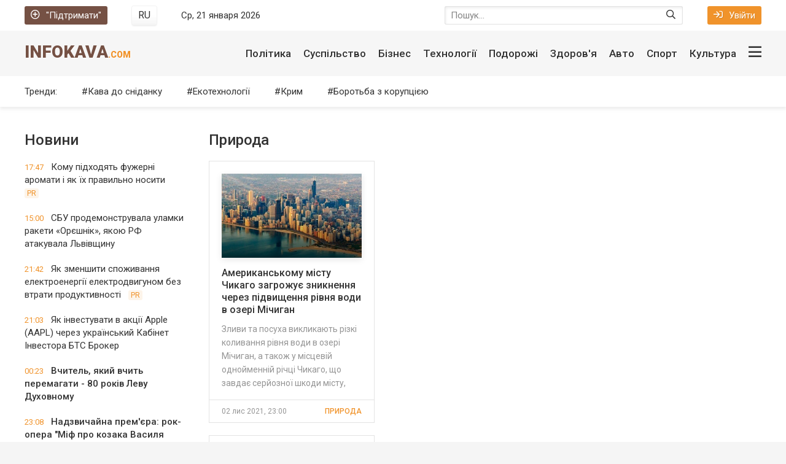

--- FILE ---
content_type: text/html; charset=utf-8
request_url: https://infokava.com/suspilstvo/priroda/page/9/
body_size: 17130
content:
<!DOCTYPE html>
<html lang="uk">
<head>
	<title>Новини природа » Сторінка 9</title>
<meta charset="utf-8">
<meta name="description" content="Зливи та посуха викликають різкі коливання рівня води в озері Мічиган, а також у місцевій однойменній річці Чикаго, що завдає серйозної шкоди місту, повідомляє CNBC.">
<meta name="keywords" content="Зливи, посуха, викликають, різкі, коливання, рівня, озері, Мічиган, також, місцевій, однойменній, річці, Чикаго, завдає, серйозної, шкоди, місту, повідомляє">
<meta name="generator" content="DataLife Engine (https://dle-news.ru)">
<link rel="canonical" href="https://infokava.com/suspilstvo/priroda/page/9/">
<link rel="alternate" type="application/rss+xml" title=" RSS" href="https://infokava.com/suspilstvo/priroda/rss.xml">
<link rel="preconnect" href="https://infokava.com/" fetchpriority="high">
<meta property="twitter:card" content="summary">
<meta property="twitter:title" content="Новини природа » Сторінка 9">
<meta property="twitter:description" content="Зливи та посуха викликають різкі коливання рівня води в озері Мічиган, а також у місцевій однойменній річці Чикаго, що завдає серйозної шкоди місту, повідомляє CNBC.">
<meta property="og:type" content="article">
<meta property="og:site_name" content="InfoKava.com">
<meta property="og:title" content="Новини природа » Сторінка 9">
<meta property="og:description" content="Зливи та посуха викликають різкі коливання рівня води в озері Мічиган, а також у місцевій однойменній річці Чикаго, що завдає серйозної шкоди місту, повідомляє CNBC.">
	<meta name="viewport" content="width=device-width, initial-scale=1.0" />
	<!--<meta name="apple-mobile-web-app-capable" content="yes">
	<meta name="apple-mobile-web-app-status-bar-style" content="default"> -->
	<meta name="twitter:card" content="summary" />
	<meta name="twitter:creator" content="@INFOKAVA" />
	<meta name="twitter:domain" content="infokava.com" />
	<meta name="twitter:site" content="@INFOKAVA" />
	<meta name="referrer" content="origin">
	
	
	<meta property="fb:app_id" content="1299734056776373" />
	<meta property="fb:app_id" content="720886201369896" />
	<meta property="fb:admins" content="100000580258005" />
	<meta property="fb:pages" content="450330358421581" />
	<meta property="fb:article_style" content="infokava">
	<meta name="yandex-verification" content="67dc0daf6c6e27c1" />
	<meta name='wmail-verification' content='67e9eeec6464dd557498b278aa4a916c' />
	<link rel="shortcut icon" href="/templates/infokava-2020/images/favicon.ico" />
    <link rel="preload" href="/templates/infokava-2020/css/common.css" as="style">
    <link rel="preload" href="/templates/infokava-2020/css/styles.css" as="style">
    <link rel="preload" href="/templates/infokava-2020/css/engine.css" as="style">
    <link rel="preload" href="/templates/infokava-2020/webfonts/Font-Awesome-Custom.woff?d0g5mw" as="font" type="font/woff" crossorigin>
	<link href="/templates/infokava-2020/css/common.css" type="text/css" rel="stylesheet" />
	<link href="/templates/infokava-2020/css/styles.css" type="text/css" rel="stylesheet" />
	<link href="/templates/infokava-2020/css/engine.css" type="text/css" rel="stylesheet" />
	<meta name="theme-color" content="#fff">
	<link href="//fonts.googleapis.com/css2?family=Roboto:ital,wght@0,400;0,500;0,900;1,400&display=swap" rel="stylesheet"> 
	<link rel="publisher" href="//plus.google.com/+Infokava" />
	<!-- Google Tag Manager -->
<script>(function(w,d,s,l,i){w[l]=w[l]||[];w[l].push({'gtm.start':
new Date().getTime(),event:'gtm.js'});var f=d.getElementsByTagName(s)[0],
j=d.createElement(s),dl=l!='dataLayer'?'&l='+l:'';j.async=true;j.src=
'https://www.googletagmanager.com/gtm.js?id='+i+dl;f.parentNode.insertBefore(j,f);
})(window,document,'script','dataLayer','GTM-K2NS88N');</script>
<!-- End Google Tag Manager -->
</head>
    


<body>
    
    
	<!-- Google Tag Manager (noscript) -->
<noscript><iframe src="https://www.googletagmanager.com/ns.html?id=GTM-K2NS88N"
height="0" width="0" style="display:none;visibility:hidden"></iframe></noscript>
<!-- End Google Tag Manager (noscript) -->

	<div class="wrapper  wrapper--pages">
		<div class="wrapper-main wrapper-container">

			<header class="header">
				<div class="header__top d-flex jc-space-between ai-center">
					<a href="/donate.html" class="header__donate-btn icon-at-left"><span class="far fa-plus-circle"></span>"Підтримати"</a>
					<div class="header__lang">
						 <button onclick="location.href='https://infokava.com/ru/social/nature/'"class="header__lang-btn"><figcaption>RU</figcaption></button>
						
					</div>
					<div class="header__time stretch-free-width"></div>
					<div class="header__search stretch-free-width">
						<form id="quicksearch" method="post">
							<input type="hidden" name="do" value="search" />
							<input type="hidden" name="subaction" value="search" />
							<input class="header__search-input" id="story" name="story" placeholder="Пошук..."type="text" />
							<button class="header__search-btn" type="submit"><span class="far fa-search"></span></button>
						</form>
					</div>
					<div class="header__auth">
						<div class="header__sign-in btn icon-at-left js-show-login"><span class="far fa-sign-in"></span>Увійти</div>
						
					</div>
				</div>
				<div class="header__middle d-flex jc-space-between ai-center">
					<a href="/" class="header__logo logo ws-nowrap">InfoKava<span>.com</span></a>
					<div class="header__btn-menu js-show-mobile-menu hidden"><span class="far fa-bars"></span></div>
					<nav class="header__nav stretch-free-width">					<ul class="header__menu d-flex jc-flex-end js-this-in-mobile-menu">
						<!--<li class="header__menu-submenu">
							<a href="/politics/">Політика</a>
							<ul class="header__menu-hidden">
								<li><a href="/politics/">Политика</a></li>
								<li><a href="/business/">Экономика</a></li>
								<li><a href="/travel/">Туризм</a></li>
								<li><a href="/social/">Общество</a></li>
								<li><a href="/auto/">Авто</a></li>
								<li><a href="/tech/">Технологии</a></li>
								<li><a href="/realty/">Недвижимость</a></li>
							</ul>
						</li>-->
						<li><a href="/social/">Політика</a></li>
						<li><a href="/social/">Суспільство</a></li>
						<li><a href="/business/">Бізнес</a></li>
						<li><a href="/tech/">Технології</a></li>
						<li><a href="/travel/">Подорожі</a></li>
						<li><a href="/health/">Здоров'я</a></li>
						<li><a href="/auto/">Авто</a></li>
						<li><a href="/sport/">Спорт</a></li>
						<li><a href="/culture/">Культура</a></li>
						<li data-text="Другие разделы" class="header__btn-show-big-menu js-show-big-menu"><span class="far fa-bars"></span></li>
					</ul>
					
					<div class="header__big-menu clearfix js-this-in-mobile-menu">
						<ul class="header__big-menu-column">
							<li class="header__big-menu-column-caption"><a href="/in_the_world/">Світові новини</a></li>
							<li><a href="/in_the_world/belarus/">Білорусь</a></li>
							<li><a href="/in_the_world/usa/">США</a></li>
							<li><a href="/in_the_world/canada/">Канада</a></li>
							<li><a href="/in_the_world/russia/">Московія</a></li>
							<li><a href="/in_the_world/germany/">Німеччина</a></li>
							<li><a href="/in_the_world/israel/">Ізраїль</a></li>
							<li><a href="/in_the_world/kazakhstan/">Казахстан</a></li>
							<li><a href="/in_the_world/poland/">Польща</a></li>
							<li><a href="/in_the_world/lithuania/">Литва</a></li>
							<li><a href="/in_the_world/turkey/">Туреччина</a></li>
							<li><a href="/in_the_world/moldova/">Молдова</a></li>
							<li><a href="/in_the_world/azerbaijan/">Азербайджан</a></li>
							<li><a href="/in_the_world/syria/">Сирія</a></li>
						</ul>
						<ul class="header__big-menu-column">
							<li class="header__big-menu-column-caption"><a href="/social/">Суспільство</a></li>
							<li><a href="/army/">Армія</a></li>
							<li><a href="/religion/">Релігія</a></li>
							<li><a href="/power_and_right/">Влада та право</a></li>
							<li><a href="/crime/">Кримінал</a></li>
							<li><a href="/nature/">Природа</a></li>
							<li class="header__big-menu-column-caption"><a href="/politics/">Політика</a></li>
							<li><a href="/government/">Влада</a></li>
							<li><a href="/opposition/">Опозиція</a></li>
							<li><a href="/party/">Партії</a></li>
							<li><a href="/regions/">Регіони</a></li>
							<li><a href="/crimea/">Крим</a></li>
						</ul>
						<ul class="header__big-menu-column">
							<li class="header__big-menu-column-caption"><a href="/business/">Бізнес</a></li>
							<li><a href="/finance/">Фінанси</a></li>
							<li><a href="/it_and_media/">ІT та медія</a></li>
							<li><a href="/transport/">Транспорт</a></li>
							<li><a href="/consumer_market/">Споживчий ринок</a></li>
							<li><a href="/energetics/">Енергетика</a></li>
							<li class="header__big-menu-column-caption"><a href="/tech/">Технології</a></li>
							<li><a href="/ekotehnologiji/">Екотехнології</a></li>
							<li><a href="/space/">Космос</a></li> 
							<li><a href="/science_and_society/">Наука та суспільство</a></li>
							<li><a href="/internet/">Інтернет</a></li> 
							<li><a href="/tehnoblog/">Техноблог</a></li> 
						</ul>
						<ul class="header__big-menu-column">
							<li class="header__big-menu-column-caption"><a href="/sport/">Спорт</a></li>
							<li><a href="/football/">Футбол</a></li>
							<li><a href="/basketball/">Баскетбол</a></li>
							<li><a href="/motorsports/">Автоспорт</a></li>
							<li><a href="/boxing/">Бокс</a></li>
							<li><a href="/sports_games/">Спортивні ігри</a></li>
							<li class="header__big-menu-column-caption"><a href="/auto/">Авто</a></li>
							<li><a href="/auto_mechanic/">АвтоМеханіка</a></li>
							<li><a href="/incidents/">Подіїя</a></li>
							<li><a href="/car_market/">АвтоРинок</a></li>
							<li><a href="/law_and_order/">Закон та право</a></li>
							<li><a href="/testdrives/">Тест-драйви</a></li>
						</ul>
						<ul class="header__big-menu-column">
							<li class="header__big-menu-column-caption"><a href="/travel/">Подорожі</a></li>
							<li><a href="/motherland/">Рідний край</a></li>
							<li><a href="/personal_experience/">Власний досвід</a></li>
							<li><a href="/close_up/">Крупний план</a></li>
							<li><a href="/under_its_own_power/">Своїм ходом</a></li>
							<li><a href="/tips_departing/">Поради від'їжджають</a></li>
							<li class="header__big-menu-column-caption"><a href="/culture/">Культура</a></li>
							<li><a href="/movie/">Кіно</a></li>
							<li><a href="/music/">Музика</a></li>
							<li><a href="/books/">Книжки</a></li>
							<li><a href="/theater/">Театр</a></li>
							<li><a href="/art_and_design/">Арт та дизайн</a></li>
						</ul>
					</div>
</nav>
				</div>
				<div class="header__bottom d-flex jc-space-between ai-center">
					<div class="header__submenu-caption">Тренди:</div>
					<ul class="header__submenu d-flex jc-flex-start stretch-free-width">
						<li><a href="/coffee_for_breakfast/">Кава до сніданку</a></li>
						<li><a href="/tech/ecotechnologies/">Екотехнології</a></li>
						<li><a href="/politics/crimea/">Крим</a></li>
						<li><a href="/corruption/">Боротьба з корупцією</a></li>
					</ul>
					
                   
				</div>
			</header>

			<!-- END HEADER -->

			<div class="content">
				
				
				
				
				<div class="main-columns d-flex">
					<div class="main-columns__column-left">
						<div class="sub-columns d-flex">
							<div class="sub-columns__column-left sub-columns__column-left--in-pages">
								<div class="section">
									<div class="section__title section__header">Новини</div>
									<div class="section__content">
										<div class="feed-item">
	<a href="https://infokava.com/78418-komu-pidkhodiat-fuzherni-aromaty-i-iak-ikh-pravylno-nosyty.html" class="feed-item__link animated-element">
		<time datetime="2026-01-09" class="feed-item__date">17:47</time> 
		<span class="feed-item__title  ">Кому підходять фужерні аромати і як їх правильно носити</span>
		
		<span class="feed-item__label">PR</span>
		
		
		
		
		
		
		
		
	</a>
</div><div class="feed-item">
	<a href="https://infokava.com/78417-sbu-prodemonstruvala-ulamky-rakety-orieshnik-iakou-rf-atakuvala-lvivshchynu.html" class="feed-item__link animated-element">
		<time datetime="2026-01-09" class="feed-item__date">15:00</time> 
		<span class="feed-item__title  ">СБУ продемонструвала уламки ракети «Орєшнік», якою РФ атакувала Львівщину</span>
		
		
		
		
		
		
		
		
		
		
	</a>
</div><div class="feed-item">
	<a href="https://infokava.com/78416-iak-zmenshyty-spozhyvannia-elektroenergii-elektrodvygunom-bez-vtraty-produktyvnosti.html" class="feed-item__link animated-element">
		<time datetime="2026-01-06" class="feed-item__date">21:42</time> 
		<span class="feed-item__title  ">Як зменшити споживання електроенергії електродвигуном без втрати продуктивності</span>
		
		<span class="feed-item__label">PR</span>
		
		
		
		
		
		
		
		
	</a>
</div><div class="feed-item">
	<a href="https://infokava.com/78415-iak-investuvaty-v-akcii-apple-aapl-cherez-ukrainskyi-kabinet-investora-bts-broker.html" class="feed-item__link animated-element">
		<time datetime="2025-11-24" class="feed-item__date">21:03</time> 
		<span class="feed-item__title  ">Як інвестувати в акції Apple (AAPL) через український Кабінет Інвестора БТС Брокер</span>
		
		
		
		
		
		
		
		
		
		
	</a>
</div><div class="feed-item">
	<a href="https://infokava.com/78413-vchytel-iakyi-vchyt-peremagaty-80-rokiv-levu-dukhovnomu.html" class="feed-item__link animated-element">
		<time datetime="2025-11-11" class="feed-item__date">00:23</time> 
		<span class="feed-item__title feed-item__title--bold ">Вчитель, який вчить перемагати - 80 років Леву Духовному</span>
		
		
		
		
		
		
		
		
		
		
	</a>
</div><div class="feed-item">
	<a href="https://infokava.com/78412-nadzvychaina-premiera-rok-opera-mif-pro-kozaka-vasylia-slipaka.html" class="feed-item__link animated-element">
		<time datetime="2025-10-21" class="feed-item__date">23:08</time> 
		<span class="feed-item__title feed-item__title--bold ">Надзвичайна прем&#039;єра: рок-опера &quot;Міф про козака Василя Сліпака&quot;</span>
		
		
		
		
		
		
		
		
		
		
	</a>
</div><div class="feed-item">
	<a href="https://infokava.com/78410-sim-ievropeiskykh-krain-zbilshyly-import-rosiiskykh-energonosiiv.html" class="feed-item__link animated-element">
		<time datetime="2025-10-10" class="feed-item__date">19:46</time> 
		<span class="feed-item__title feed-item__title--bold ">Сім європейських країн збільшили імпорт російських енергоносіїв</span>
		
		
		
		
		
		
		
		
		
		
	</a>
</div><div class="feed-item">
	<a href="https://infokava.com/78409-ukrainski-obligacii-ovdp-iak-investuvaty-vygidno-ta-bezpechno.html" class="feed-item__link animated-element">
		<time datetime="2025-09-21" class="feed-item__date">21:39</time> 
		<span class="feed-item__title  ">Українські облігації ОВДП: як інвестувати вигідно та безпечно</span>
		
		
		
		
		
		
		
		
		
		
	</a>
</div><div class="feed-item">
	<a href="https://infokava.com/78406-tramp-vse-pesymistychnishe-ocinuie-svou-spromozhnist-zupynyty-viinu-rosii-proty-ukrainy.html" class="feed-item__link animated-element">
		<time datetime="2025-09-05" class="feed-item__date">18:57</time> 
		<span class="feed-item__title feed-item__title--bold ">Трамп все песимістичніше оцінює свою спроможність зупинити війну Росії проти України</span>
		
		
		
		
		
		
		
		
		
		
	</a>
</div><div class="feed-item">
	<a href="https://infokava.com/78405-iak-zrozumity-shcho-v-tebe-glysty.html" class="feed-item__link animated-element">
		<time datetime="2025-09-01" class="feed-item__date">21:15</time> 
		<span class="feed-item__title  ">Як зрозуміти, що в тебе глисти</span>
		
		<span class="feed-item__label">PR</span>
		
		
		
		
		
		
		
		
	</a>
</div><div class="feed-item">
	<a href="https://infokava.com/78404-v-ukraini-rozkydano-milion-min-a-zaminovana-ploshcha-bilsha-za-angliu.html" class="feed-item__link animated-element">
		<time datetime="2025-08-27" class="feed-item__date">22:19</time> 
		<span class="feed-item__title feed-item__title--bold ">В Україні розкидано мільйон мін, а замінована площа більша за Англію</span>
		
		
		
		
		
		
		
		
		
		
	</a>
</div><div class="feed-item">
	<a href="https://infokava.com/78403-u-shvecii-vymagaut-zakryttia-cerkvy-zvidky-shpyguvaly-za-aerodromom-nato-dlia-rosii.html" class="feed-item__link animated-element">
		<time datetime="2025-08-27" class="feed-item__date">22:08</time> 
		<span class="feed-item__title  ">У Швеції вимагають закриття церкви, звідки шпигували за аеродромом НАТО для Росії</span>
		
		
		
		
		
		
		
		
		
		
	</a>
</div><div class="feed-item">
	<a href="https://infokava.com/78402-u-stolychnomu-klubi-v-den-zhaloby-veselylysia-i-tancuvaly.html" class="feed-item__link animated-element">
		<time datetime="2025-08-04" class="feed-item__date">08:59</time> 
		<span class="feed-item__title  ">У столичному клубі в День жалоби веселилися і танцювали</span>
		
		
		
		
		
		
		
		
		
		
	</a>
</div><div class="feed-item">
	<a href="https://infokava.com/78400-z-tymchasovo-okupovanykh-terytorii-ta-rf-povernuly-odynadciat-ditei.html" class="feed-item__link animated-element">
		<time datetime="2025-07-19" class="feed-item__date">19:38</time> 
		<span class="feed-item__title feed-item__title--bold ">З тимчасово окупованих територій та РФ повернули одинадцять дітей</span>
		
		
		
		
		
		
		
		
		
		
	</a>
</div><div class="feed-item">
	<a href="https://infokava.com/78399-pentagon-vidnovyv-postachannia-oboronnogo-ozbroiennia-ukrainy-pislia-nakazu-trampa.html" class="feed-item__link animated-element">
		<time datetime="2025-07-08" class="feed-item__date">11:54</time> 
		<span class="feed-item__title feed-item__title--bold ">Пентагон відновив постачання оборонного озброєння України після наказу Трампа</span>
		
		
		
		
		
		
		
		
		
		
	</a>
</div>
									</div>
									<a href="/lastnews/" class="section__btn-more">Всі новини</a>
								</div>
							</div>
							<div class="sub-columns__column-right">
								<div class="section">
									<h1 class="section__title section__header">Природа</h1>
									<div class="section__content">
										<article class="short-item-2 feed-item">
    <a href="https://infokava.com/75138-amerikanskomu-mistu-chikago-zagrozhuye-zniknennja-cherez-pidvischennja-rivnja-vodi-v-ozeri-michigan.html" class="short-item-2__img img-responsive img-fit-cover img-inner-shadow">
        <img src="/templates/infokava-2020/images/noimg.jpg" data-src="/uploads/posts/2021-11/medium/1635887027_8.jpg" alt="Американському місту Чикаго загрожує зникнення через підвищення рівня води в озері Мічиган" class="animated-element">
        <div class="short-item-2__info ws-nowrap">
            
			
			
			
			
			
			
			
			
			
        </div> 
    </a>
    <div class="short-item-2__desc">
        <a href="https://infokava.com/75138-amerikanskomu-mistu-chikago-zagrozhuye-zniknennja-cherez-pidvischennja-rivnja-vodi-v-ozeri-michigan.html" class="short-item-2__title">Американському місту Чикаго загрожує зникнення через підвищення рівня води в озері Мічиган</a>
        <div class="short-item-2__text">Зливи та посуха викликають різкі коливання рівня води в озері Мічиган, а також у місцевій однойменній річці Чикаго, що завдає серйозної шкоди місту,</div>
        <div class="short-item-2__meta d-flex">
            <time datetime="2021-11-02" class="short-item-2__date ws-nowrap stretch-free-width">02 лис 2021, 23:00</time>
            <div class="short-item-2__category">Природа</div>
        </div>
    </div>
</article><article class="short-item-2 feed-item">
    <a href="https://infokava.com/75092-viverzhennja-vulkanu-posililosja-na-la-palmi-bye-lavovij-fontan.html" class="short-item-2__img img-responsive img-fit-cover img-inner-shadow">
        <img src="/templates/infokava-2020/images/noimg.jpg" data-src="/uploads/posts/2021-10/medium/1635210523_0-0-1.jpg" alt="Виверження вулкану посилилося: на Ла-Пальмі б&#039;є лавовий &quot;фонтан&quot;" class="animated-element">
        <div class="short-item-2__info ws-nowrap">
            
			
			
			
			
			
			
			<span class="feed-item__label" title="Видео"><span class="far fa-video"></span></span>
			
			
        </div> 
    </a>
    <div class="short-item-2__desc">
        <a href="https://infokava.com/75092-viverzhennja-vulkanu-posililosja-na-la-palmi-bye-lavovij-fontan.html" class="short-item-2__title">Виверження вулкану посилилося: на Ла-Пальмі б&#039;є лавовий &quot;фонтан&quot;</a>
        <div class="short-item-2__text">На іспанському острові Ла-Пальма посилилося виверження вулкана Кумбре-В’єха після появи нових тріщин. Про це повідомляє Sky News.</div>
        <div class="short-item-2__meta d-flex">
            <time datetime="2021-10-26" class="short-item-2__date ws-nowrap stretch-free-width">26 жов 2021, 08:00</time>
            <div class="short-item-2__category">Природа / Відео</div>
        </div>
    </div>
</article><article class="short-item-2 feed-item">
    <a href="https://infokava.com/74908-chi-stane-ukrajina-pusteleju-abo-scho-vidbuvayetsja-iz-chornozemami.html" class="short-item-2__img img-responsive img-fit-cover img-inner-shadow">
        <img src="/templates/infokava-2020/images/noimg.jpg" data-src="/uploads/posts/2021-09/medium/1631986068_1.jpeg" alt="Чи стане Україна пустелею або що відбувається із чорноземами" class="animated-element">
        <div class="short-item-2__info ws-nowrap">
            
			
			
			
			
			
			
			
			
			
        </div> 
    </a>
    <div class="short-item-2__desc">
        <a href="https://infokava.com/74908-chi-stane-ukrajina-pusteleju-abo-scho-vidbuvayetsja-iz-chornozemami.html" class="short-item-2__title">Чи стане Україна пустелею або що відбувається із чорноземами</a>
        <div class="short-item-2__text">Вже через 30 років українські ландшафти можуть змінитися до невпізнання. Степові території перетворяться на пустелю. Про це в ефірі телеканалу</div>
        <div class="short-item-2__meta d-flex">
            <time datetime="2021-09-17" class="short-item-2__date ws-nowrap stretch-free-width">17 вер 2021, 16:00</time>
            <div class="short-item-2__category">Природа / Головні новини</div>
        </div>
    </div>
</article><article class="short-item-2 feed-item">
    <a href="https://infokava.com/74892-zelenskij-vse-sche-hoche-posaditi-miljard-derev-za-tri-roki.html" class="short-item-2__img img-responsive img-fit-cover img-inner-shadow">
        <img src="/templates/infokava-2020/images/noimg.jpg" data-src="/uploads/posts/2021-09/medium/1631914823_2.jpg" alt="Зеленський все ще хоче посадити мільярд дерев за три роки" class="animated-element">
        <div class="short-item-2__info ws-nowrap">
            
			
			
			
			
			
			
			
			
			
        </div> 
    </a>
    <div class="short-item-2__desc">
        <a href="https://infokava.com/74892-zelenskij-vse-sche-hoche-posaditi-miljard-derev-za-tri-roki.html" class="short-item-2__title">Зеленський все ще хоче посадити мільярд дерев за три роки</a>
        <div class="short-item-2__text">В Україні протягом трьох років висадять мільярд дерев, про що йдеться в указі президента Володимира Зеленського. Загальна вартість проекту становить</div>
        <div class="short-item-2__meta d-flex">
            <time datetime="2021-09-14" class="short-item-2__date ws-nowrap stretch-free-width">14 вер 2021, 15:00</time>
            <div class="short-item-2__category">Природа / Екотехнології</div>
        </div>
    </div>
</article><article class="short-item-2 feed-item">
    <a href="https://infokava.com/74854-klimat-zminjuyetsja-schob-vrjatuvati-vrazlivi-krajini-potribni-radikalni-zahodi.html" class="short-item-2__img img-responsive img-fit-cover img-inner-shadow">
        <img src="/templates/infokava-2020/images/noimg.jpg" data-src="/uploads/posts/2021-09/medium/1631122875_1.jpg" alt="Клімат змінюється: щоб врятувати вразливі країни - потрібні радикальні заходи" class="animated-element">
        <div class="short-item-2__info ws-nowrap">
            
			
			
			
			
			
			
			
			
			
        </div> 
    </a>
    <div class="short-item-2__desc">
        <a href="https://infokava.com/74854-klimat-zminjuyetsja-schob-vrjatuvati-vrazlivi-krajini-potribni-radikalni-zahodi.html" class="short-item-2__title">Клімат змінюється: щоб врятувати вразливі країни - потрібні радикальні заходи</a>
        <div class="short-item-2__text">Країни, найбільш вразливі до зміни клімату, закликають до &quot;надзвичайного пакту&quot;, щоб впоратися з підвищенням температури. Ця група хоче,</div>
        <div class="short-item-2__meta d-flex">
            <time datetime="2021-09-08" class="short-item-2__date ws-nowrap stretch-free-width">08 вер 2021, 21:00</time>
            <div class="short-item-2__category">Суспільство / Політика / Природа / Головні новини</div>
        </div>
    </div>
</article><article class="short-item-2 feed-item">
    <a href="https://infokava.com/74820-chotirinogij-kit-guljav-po-beregah-moriv-40-mln-rokiv-tomu.html" class="short-item-2__img img-responsive img-fit-cover img-inner-shadow">
        <img src="/templates/infokava-2020/images/noimg.jpg" data-src="/uploads/posts/2021-08/medium/1630189909_1.jpg" alt="Чотириногий кит гуляв по берегах морів 40 млн років тому" class="animated-element">
        <div class="short-item-2__info ws-nowrap">
            
			
			
			
			
			
			
			
			
			
        </div> 
    </a>
    <div class="short-item-2__desc">
        <a href="https://infokava.com/74820-chotirinogij-kit-guljav-po-beregah-moriv-40-mln-rokiv-tomu.html" class="short-item-2__title">Чотириногий кит гуляв по берегах морів 40 млн років тому</a>
        <div class="short-item-2__text">Єгипетські вчені виявили скам&#039;янілі останки стародавнього кита, який зовні істотно відрізнявся від знайомих нам ссавців. Анубіс (так прозвали</div>
        <div class="short-item-2__meta d-flex">
            <time datetime="2021-08-28" class="short-item-2__date ws-nowrap stretch-free-width">28 сер 2021, 23:30</time>
            <div class="short-item-2__category">Природа / Наука</div>
        </div>
    </div>
</article><article class="short-item-2 feed-item">
    <a href="https://infokava.com/74808-atb-daruye-ridnij-ukrajini-na-den-narodzhennja-30-ga-lisiv.html" class="short-item-2__img img-responsive img-fit-cover img-inner-shadow">
        <img src="/templates/infokava-2020/images/noimg.jpg" data-src="/uploads/posts/2021-08/medium/1630004203_5.jpg" alt="АТБ дарує рідній Україні на день народження - 30 га лісів" class="animated-element">
        <div class="short-item-2__info ws-nowrap">
            
			
			
			
			
			
			
			
			
			
        </div> 
    </a>
    <div class="short-item-2__desc">
        <a href="https://infokava.com/74808-atb-daruye-ridnij-ukrajini-na-den-narodzhennja-30-ga-lisiv.html" class="short-item-2__title">АТБ дарує рідній Україні на день народження - 30 га лісів</a>
        <div class="short-item-2__text">Корпорація АТБ, керуюча найбільшою національною мережею однойменних супермаркетів-дискаунтерів, профінансує закупівлю саджанців дерев для висадки в</div>
        <div class="short-item-2__meta d-flex">
            <time datetime="2021-08-26" class="short-item-2__date ws-nowrap stretch-free-width">26 сер 2021, 22:00</time>
            <div class="short-item-2__category">Суспільство / Природа</div>
        </div>
    </div>
</article><article class="short-item-2 feed-item">
    <a href="https://infokava.com/74780-gajiti-zrujnovano-zemletrusom-a-rosiju-poglinajut-pozhezhi.html" class="short-item-2__img img-responsive img-fit-cover img-inner-shadow">
        <img src="/templates/infokava-2020/images/noimg.jpg" data-src="/uploads/posts/2021-08/medium/1629145507_1.jpg" alt="Гаїті зруйновано землетрусом, а Росію поглинають пожежі" class="animated-element">
        <div class="short-item-2__info ws-nowrap">
            
			
			
			
			
			
			
			
			
			
        </div> 
    </a>
    <div class="short-item-2__desc">
        <a href="https://infokava.com/74780-gajiti-zrujnovano-zemletrusom-a-rosiju-poglinajut-pozhezhi.html" class="short-item-2__title">Гаїті зруйновано землетрусом, а Росію поглинають пожежі</a>
        <div class="short-item-2__text">Кількість загиблих від руйнівного землетрусу на Гаїті в неділю зросла до 1297. Рятувальники шукають тих, хто вижив. Про це пише Reuters. А у Росії</div>
        <div class="short-item-2__meta d-flex">
            <time datetime="2021-08-16" class="short-item-2__date ws-nowrap stretch-free-width">16 сер 2021, 21:00</time>
            <div class="short-item-2__category">Природа</div>
        </div>
    </div>
</article><article class="short-item-2 feed-item">
    <a href="https://infokava.com/74773-turechchina-ta-japonija-potopajut-u-katastrofichnih-povenjah.html" class="short-item-2__img img-responsive img-fit-cover img-inner-shadow">
        <img src="/templates/infokava-2020/images/noimg.jpg" data-src="/uploads/posts/2021-08/medium/1628972655_1.jpg" alt="Туреччина та Японія потопають у катастрофічних повенях" class="animated-element">
        <div class="short-item-2__info ws-nowrap">
            
			
			
			
			
			
			
			<span class="feed-item__label" title="Видео"><span class="far fa-video"></span></span>
			
			
        </div> 
    </a>
    <div class="short-item-2__desc">
        <a href="https://infokava.com/74773-turechchina-ta-japonija-potopajut-u-katastrofichnih-povenjah.html" class="short-item-2__title">Туреччина та Японія потопають у катастрофічних повенях</a>
        <div class="short-item-2__text">Щонайменше 44 людини загинули в результаті повені в північному регіоні Туреччини, другого стихійного лиха, що обрушилося на країну в цьому місяці. А</div>
        <div class="short-item-2__meta d-flex">
            <time datetime="2021-08-14" class="short-item-2__date ws-nowrap stretch-free-width">14 сер 2021, 23:20</time>
            <div class="short-item-2__category">Природа / Суспільство / Відео</div>
        </div>
    </div>
</article><article class="short-item-2 feed-item">
    <a href="https://infokava.com/74754-ukrajina-tone-u-smitti-ploscha-smittyevih-poligoniv-jak-rozmir-velikih-mist.html" class="short-item-2__img img-responsive img-fit-cover img-inner-shadow">
        <img src="/templates/infokava-2020/images/noimg.jpg" data-src="/uploads/posts/2021-08/medium/1628780360_10-2.jpg" alt="Україна тоне у смітті: площа сміттєвих полігонів - як розмір великих міст" class="animated-element">
        <div class="short-item-2__info ws-nowrap">
            
			
			<span class="feed-item__label">ИНФОГРАФИКА</span>
			
			
			
			
			
			
			
        </div> 
    </a>
    <div class="short-item-2__desc">
        <a href="https://infokava.com/74754-ukrajina-tone-u-smitti-ploscha-smittyevih-poligoniv-jak-rozmir-velikih-mist.html" class="short-item-2__title">Україна тоне у смітті: площа сміттєвих полігонів - як розмір великих міст</a>
        <div class="short-item-2__text">В Україні стає все більше смітників. Площа сміттєвих полігонів в країні вже можна порівняти з розмірами таких міст, як Кременчук або Хмельницький.</div>
        <div class="short-item-2__meta d-flex">
            <time datetime="2021-08-12" class="short-item-2__date ws-nowrap stretch-free-width">12 сер 2021, 18:00</time>
            <div class="short-item-2__category">Скандал / Природа / Інфографіка</div>
        </div>
    </div>
</article><div class="pagination clr ignore-select" id="pagination">
	<div class="pagination__inner d-flex jc-center">
		<a href="https://infokava.com/suspilstvo/priroda/">1</a> <span class="nav_ext">...</span> <a href="https://infokava.com/suspilstvo/priroda/page/5/">5</a> <a href="https://infokava.com/suspilstvo/priroda/page/6/">6</a> <a href="https://infokava.com/suspilstvo/priroda/page/7/">7</a> <a href="https://infokava.com/suspilstvo/priroda/page/8/">8</a> <span>9</span> <a href="https://infokava.com/suspilstvo/priroda/page/10/">10</a> <a href="https://infokava.com/suspilstvo/priroda/page/11/">11</a> <a href="https://infokava.com/suspilstvo/priroda/page/12/">12</a> <a href="https://infokava.com/suspilstvo/priroda/page/13/">13</a> <span class="nav_ext">...</span> <a href="https://infokava.com/suspilstvo/priroda/page/185/">185</a>
	</div>
</div>
									</div>
								</div>
							</div>
						</div>
					</div>
					<div class="main-columns__column-right">
						
					</div>
				</div>
				
				<div class="main-columns main-columns--bg d-flex">
	<div class="main-columns__column-left">
		<div class="section">
			<div class="section__header d-flex jc-space-between ai-center">
				<div class="section__title stretch-free-width">ІНФОГРАФІКА</div>
				<a href="/infographics/" class="section__link-more">Переглядати ще<span class="far fa-angle-right"></span></a>
			</div>
			<div class="section__content section__content--grid-1">
				<div class="tile-item">
	<a class="tile-item__link img-inner-overlay img-fit-cover" href="https://infokava.com/78069-ipoteka-v-ukraini-pomolodshala-kredyty-vse-chastishe-bere-molod-do-30-rokiv.html">
		<div class="tile-item__desc">
			<div class="tile-item__title">Іпотека в Україні помолодшала: кредити все частіше бере молодь до 30 років</div>
		</div>
		<img src="/templates/infokava-2020/images/noimg.jpg" data-src="/uploads/posts/2024-08/thumbs/a004737b6f_ipoteka.webp" alt="Іпотека в Україні помолодшала: кредити все частіше бере молодь до 30 років">
	</a>
</div><div class="tile-item">
	<a class="tile-item__link img-inner-overlay img-fit-cover" href="https://infokava.com/75463-battl-zelenskij-poroshenko-lideri-vzhe-majzhe-na-rivnih-ale-bagato-tih-hto-ne-viznachivsja.html">
		<div class="tile-item__desc">
			<div class="tile-item__title">Баттл Зеленський-Порошенко: лідери вже майже на рівних, але багато тих, хто не визначився</div>
		</div>
		<img src="/templates/infokava-2020/images/noimg.jpg" data-src="/uploads/posts/2022-02/1643728960_1.webp" alt="Баттл Зеленський-Порошенко: лідери вже майже на рівних, але багато тих, хто не визначився">
	</a>
</div><div class="tile-item">
	<a class="tile-item__link img-inner-overlay img-fit-cover" href="https://infokava.com/75455-ukrajinu-zahlostuye-vzhe-ne-hvilja-a-spravzhnye-cunami-kovida-scho-robiti.html">
		<div class="tile-item__desc">
			<div class="tile-item__title">Україну захльостує вже не хвиля, а справжнє цунамі ковіда. Що робити</div>
		</div>
		<img src="/templates/infokava-2020/images/noimg.jpg" data-src="/uploads/posts/2022-01/1643340109_1-.webp" alt="Україну захльостує вже не хвиля, а справжнє цунамі ковіда. Що робити">
	</a>
</div><div class="tile-item">
	<a class="tile-item__link img-inner-overlay img-fit-cover" href="https://infokava.com/75447-dorogi-chi-armija-prezident-viznachivsja-na-dorogi-vitracheno-u-10-raziv-bilshe.html">
		<div class="tile-item__desc">
			<div class="tile-item__title">Дороги чи армія: президент визначився - на дороги витрачено у 10 разів більше</div>
		</div>
		<img src="/templates/infokava-2020/images/noimg.jpg" data-src="/uploads/posts/2022-01/1643218066_1-.webp" alt="Дороги чи армія: президент визначився - на дороги витрачено у 10 разів більше">
	</a>
</div>
			</div>
		</div>
		<div class="section no-mb">
			<div class="section__header d-flex jc-space-between ai-center">
				<div class="section__title stretch-free-width">Мультимедіа</div>
				<a href="#" class="section__link-more">Переглядати ще<span class="far fa-angle-right"></span></a>
			</div>
			<div class="section__content section__content--grid-2">
				<div class="tile-item  tile-item--big">
	<a class="tile-item__link img-inner-overlay img-fit-cover" href="https://infokava.com/78096-u-kyievi-pokazaly-vystavku-viiskovogo-fotografa-arsena-fedosenka-iakyi-zagynuv-na-viini.html">
		<div class="tile-item__desc">
			
			<div class="tile-item__meta d-flex jc-flex-start ai-center">
				<div class="tile-item__category">Війна / Фото / Київ</div>
				<div class="tile-item__date">20-08-2024, 22:18</div>
			</div>
			
			<div class="tile-item__title">У Києві показали виставку військового фотографа Арсена Федосенка, який загинув на війні</div>
		</div>
		
		<div class="tile-item__label tile-item__label--icon d-flex jc-center ai-center" title="Фото"><span class="far fa-camera"></span></div>
		<img src="/templates/infokava-2020/images/noimg.jpg" data-src="/uploads/posts/2024-08/thumbs/4099d6f135_ars.webp" alt="У Києві показали виставку військового фотографа Арсена Федосенка, який загинув на війні">
	</a>
</div><div class="tile-item  tile-item--tall">
	<a class="tile-item__link img-inner-overlay img-fit-cover" href="https://infokava.com/75780-malenkij-volonterskij-vulik-u-velikomu-dnipri-reportazh.html">
		<div class="tile-item__desc">
			
			<div class="tile-item__title">Маленький волонтерський вулик у великому Дніпрі. Репортаж</div>
		</div>
		
		<div class="tile-item__label tile-item__label--icon d-flex jc-center ai-center" title="Фото"><span class="far fa-camera"></span></div>
		<img src="/templates/infokava-2020/images/noimg.jpg" data-src="/uploads/posts/2022-04/medium/deti-mariupolja7.webp" alt="Маленький волонтерський вулик у великому Дніпрі. Репортаж">
	</a>
</div><div class="tile-item  tile-item--tall">
	<a class="tile-item__link img-inner-overlay img-fit-cover" href="https://infokava.com/75575-den-vosmij-vsi-liniji-oboroni-ukrajini-zberezheni-u-voroga-nemaye-uspihu.html">
		<div class="tile-item__desc">
			
			<div class="tile-item__title">День восьмий: всі лінії оборони України збережені, у ворога немає успіху</div>
		</div>
		
		<div class="tile-item__label tile-item__label--icon d-flex jc-center ai-center" title="Фото"><span class="far fa-camera"></span></div>
		<img src="/templates/infokava-2020/images/noimg.jpg" data-src="/uploads/posts/2022-03/1-2.webp" alt="День восьмий: всі лінії оборони України збережені, у ворога немає успіху">
	</a>
</div><div class="tile-item ">
	<a class="tile-item__link img-inner-overlay img-fit-cover" href="https://infokava.com/75536-putin-zagrozhuye-strashnimi-naslidkami-vsim-hto-hoche-dopomogti-ukrajini.html">
		<div class="tile-item__desc">
			
			<div class="tile-item__title">Путін загрожує страшними наслідками всім, хто хоче допомогти Україні</div>
		</div>
		<div class="tile-item__label tile-item__label--icon d-flex jc-center ai-center" title="Видео"><span class="far fa-video"></span></div>
		
		<img src="/templates/infokava-2020/images/noimg.jpg" data-src="/uploads/posts/2022-02/1645694589_1-.webp" alt="Путін загрожує страшними наслідками всім, хто хоче допомогти Україні">
	</a>
</div><div class="tile-item ">
	<a class="tile-item__link img-inner-overlay img-fit-cover" href="https://infokava.com/75497-dzho-bajden-pro-ukrajinu-rosiju-ta-poziciju-ssha.html">
		<div class="tile-item__desc">
			
			<div class="tile-item__title">Джо Байден - про Україну, Росію та позицію США</div>
		</div>
		<div class="tile-item__label tile-item__label--icon d-flex jc-center ai-center" title="Видео"><span class="far fa-video"></span></div>
		
		<img src="/templates/infokava-2020/images/noimg.jpg" data-src="/uploads/posts/2022-07/thumbs/2423423423.webp" alt="Джо Байден - про Україну, Росію та позицію США">
	</a>
</div>
			</div>
		</div>
	</div>
	<div class="main-columns__column-right">
		<div class="section no-mb">
			<div class="section__header d-flex jc-space-between ai-center">
				<div class="section__title stretch-free-width">Краще за тиждень</div>
			</div>
			<div class="section__content">
				<article class="feed-item-2">
	<a href="https://infokava.com/78418-komu-pidkhodiat-fuzherni-aromaty-i-iak-ikh-pravylno-nosyty.html" class="feed-item-2__link animated-element">
		<div class="feed-item-2__category ws-nowrap">Прес-реліз</div>
		<div class="feed-item-2__title">Кому підходять фужерні аромати і як їх правильно носити</div>
		<time datetime="2026-01-09" class="feed-item-2__date">09 січень 2026</time> 
	</a>
</article><article class="feed-item-2">
	<a href="https://infokava.com/78417-sbu-prodemonstruvala-ulamky-rakety-orieshnik-iakou-rf-atakuvala-lvivshchynu.html" class="feed-item-2__link animated-element">
		<div class="feed-item-2__category ws-nowrap">Війна / Головні новини</div>
		<div class="feed-item-2__title">СБУ продемонструвала уламки ракети «Орєшнік», якою РФ атакувала Львівщину</div>
		<time datetime="2026-01-09" class="feed-item-2__date">09 січень 2026</time> 
	</a>
</article><article class="feed-item-2">
	<a href="https://infokava.com/78416-iak-zmenshyty-spozhyvannia-elektroenergii-elektrodvygunom-bez-vtraty-produktyvnosti.html" class="feed-item-2__link animated-element">
		<div class="feed-item-2__category ws-nowrap">Прес-реліз</div>
		<div class="feed-item-2__title">Як зменшити споживання електроенергії електродвигуном без втрати продуктивності</div>
		<time datetime="2026-01-06" class="feed-item-2__date">06 січень 2026</time> 
	</a>
</article><article class="feed-item-2">
	<a href="https://infokava.com/78415-iak-investuvaty-v-akcii-apple-aapl-cherez-ukrainskyi-kabinet-investora-bts-broker.html" class="feed-item-2__link animated-element">
		<div class="feed-item-2__category ws-nowrap">Фінанси</div>
		<div class="feed-item-2__title">Як інвестувати в акції Apple (AAPL) через український Кабінет Інвестора БТС Брокер</div>
		<time datetime="2025-11-24" class="feed-item-2__date">24 листопад 2025</time> 
	</a>
</article><article class="feed-item-2">
	<a href="https://infokava.com/78413-vchytel-iakyi-vchyt-peremagaty-80-rokiv-levu-dukhovnomu.html" class="feed-item-2__link animated-element">
		<div class="feed-item-2__category ws-nowrap">Освіта / Крупний план / Відомі особи</div>
		<div class="feed-item-2__title">Вчитель, який вчить перемагати - 80 років Леву Духовному</div>
		<time datetime="2025-11-11" class="feed-item-2__date">11 листопад 2025</time> 
	</a>
</article><article class="feed-item-2">
	<a href="https://infokava.com/78412-nadzvychaina-premiera-rok-opera-mif-pro-kozaka-vasylia-slipaka.html" class="feed-item-2__link animated-element">
		<div class="feed-item-2__category ws-nowrap">Культура / Музика / Головні новини</div>
		<div class="feed-item-2__title">Надзвичайна прем&#039;єра: рок-опера &quot;Міф про козака Василя Сліпака&quot;</div>
		<time datetime="2025-10-21" class="feed-item-2__date">21 жовтень 2025</time> 
	</a>
</article>
			</div>
		</div>
	</div>
</div>

<div class="main-columns d-flex jc-space-between">
	<div class="section section--column">
		<div class="section__header d-flex jc-space-between ai-center">
			<div class="section__title stretch-free-width">Політика</div>
			<a href="/politics/" class="section__link-more">Ще<span class="far fa-angle-right"></span></a>
		</div>
		<div class="section__content">
			<article class="feed-item-2">
	<a href="https://infokava.com/78410-sim-ievropeiskykh-krain-zbilshyly-import-rosiiskykh-energonosiiv.html" class="feed-item-2__link animated-element">
		<div class="feed-item-2__title">Сім європейських країн збільшили імпорт російських енергоносіїв</div>
		<time datetime="2025-10-10" class="feed-item-2__date">10 жовтень 2025</time> 
	</a>
</article><article class="feed-item-2">
	<a href="https://infokava.com/78400-z-tymchasovo-okupovanykh-terytorii-ta-rf-povernuly-odynadciat-ditei.html" class="feed-item-2__link animated-element">
		<div class="feed-item-2__title">З тимчасово окупованих територій та РФ повернули одинадцять дітей</div>
		<time datetime="2025-07-19" class="feed-item-2__date">19 липень 2025</time> 
	</a>
</article><article class="feed-item-2">
	<a href="https://infokava.com/78388-potenciinyi-kandydat-u-prezydenty-kolumbii-migel-uribe-pislia-zamakhu-vzhe-ponad-tyzhden-u-vazhkomu-stani.html" class="feed-item-2__link animated-element">
		<div class="feed-item-2__title">Потенційний кандидат у президенти Колумбії Мігель Урібе після замаху вже понад тиждень у важкому стані</div>
		<time datetime="2025-06-20" class="feed-item-2__date">20 червень 2025</time> 
	</a>
</article><article class="feed-item-2">
	<a href="https://infokava.com/78392-samit-u-kanadi-ganebna-vtecha-trampa-velyka-simka-vrazhena.html" class="feed-item-2__link animated-element">
		<div class="feed-item-2__title">Саміт у Канаді: ганебна втеча Трампа - &quot;велика сімка&quot; вражена</div>
		<time datetime="2025-06-15" class="feed-item-2__date">15 червень 2025</time> 
	</a>
</article><article class="feed-item-2">
	<a href="https://infokava.com/78390-rozpochavsia-novyi-obmin-polonenymy-vin-prokhodytyme-u-dekilka-etapiv.html" class="feed-item-2__link animated-element">
		<div class="feed-item-2__title">Розпочався новий обмін полоненими - він проходитиме у декілька етапів</div>
		<time datetime="2025-06-09" class="feed-item-2__date">09 червень 2025</time> 
	</a>
</article>
		</div>
	</div>
	<div class="section section--column">
		<div class="section__header d-flex jc-space-between ai-center">
			<div class="section__title stretch-free-width">Суспільство</div>
			<a href="/social/" class="section__link-more">Ще<span class="far fa-angle-right"></span></a>
		</div>
		<div class="section__content">
			<article class="feed-item-2">
	<a href="https://infokava.com/78413-vchytel-iakyi-vchyt-peremagaty-80-rokiv-levu-dukhovnomu.html" class="feed-item-2__link animated-element">
		<div class="feed-item-2__title">Вчитель, який вчить перемагати - 80 років Леву Духовному</div>
		<time datetime="2025-11-11" class="feed-item-2__date">11 листопад 2025</time> 
	</a>
</article><article class="feed-item-2">
	<a href="https://infokava.com/78388-potenciinyi-kandydat-u-prezydenty-kolumbii-migel-uribe-pislia-zamakhu-vzhe-ponad-tyzhden-u-vazhkomu-stani.html" class="feed-item-2__link animated-element">
		<div class="feed-item-2__title">Потенційний кандидат у президенти Колумбії Мігель Урібе після замаху вже понад тиждень у важкому стані</div>
		<time datetime="2025-06-20" class="feed-item-2__date">20 червень 2025</time> 
	</a>
</article><article class="feed-item-2">
	<a href="https://infokava.com/78380-ies-zacikavyvsia-pornosaitamy-cherez-vidsutnist-perevirky-viku-korystuvachiv.html" class="feed-item-2__link animated-element">
		<div class="feed-item-2__title">ЄС зацікавився порносайтами через відсутність перевірки віку користувачів</div>
		<time datetime="2025-06-09" class="feed-item-2__date">09 червень 2025</time> 
	</a>
</article><article class="feed-item-2">
	<a href="https://infokava.com/78374-na-kyivshchyni-pid-chas-rosiiskoi-ataky-zagynula-mama-leleka-prykryvshy-sobou-ptasheniat.html" class="feed-item-2__link animated-element">
		<div class="feed-item-2__title">На Київщині під час російської атаки загинула мама-лелека, прикривши собою пташенят</div>
		<time datetime="2025-05-24" class="feed-item-2__date">24 травень 2025</time> 
	</a>
</article><article class="feed-item-2">
	<a href="https://infokava.com/78355-khto-zaime-papskyi-prestol-i-stane-novym-pontyfikom.html" class="feed-item-2__link animated-element">
		<div class="feed-item-2__title">Хто займе папський престол і стане новим понтифіком</div>
		<time datetime="2025-04-29" class="feed-item-2__date">29 квітень 2025</time> 
	</a>
</article>
		</div>
	</div>
	<div class="section section--column">
		<div class="section__header d-flex jc-space-between ai-center">
			<div class="section__title stretch-free-width">Бізнес</div>
			<a href="/business/" class="section__link-more">Ще<span class="far fa-angle-right"></span></a>
		</div>
		<div class="section__content">
			<article class="feed-item-2">
	<a href="https://infokava.com/78415-iak-investuvaty-v-akcii-apple-aapl-cherez-ukrainskyi-kabinet-investora-bts-broker.html" class="feed-item-2__link animated-element">
		<div class="feed-item-2__title">Як інвестувати в акції Apple (AAPL) через український Кабінет Інвестора БТС Брокер</div>
		<time datetime="2025-11-24" class="feed-item-2__date">24 листопад 2025</time> 
	</a>
</article><article class="feed-item-2">
	<a href="https://infokava.com/78409-ukrainski-obligacii-ovdp-iak-investuvaty-vygidno-ta-bezpechno.html" class="feed-item-2__link animated-element">
		<div class="feed-item-2__title">Українські облігації ОВДП: як інвестувати вигідно та безпечно</div>
		<time datetime="2025-09-21" class="feed-item-2__date">21 вересень 2025</time> 
	</a>
</article><article class="feed-item-2">
	<a href="https://infokava.com/78341-indiia-ne-proty-zainiaty-misce-rosii-na-rynku-ozbroiennia.html" class="feed-item-2__link animated-element">
		<div class="feed-item-2__title">Індія не проти зайняти місце Росії на ринку озброєння</div>
		<time datetime="2025-04-24" class="feed-item-2__date">24 квітень 2025</time> 
	</a>
</article><article class="feed-item-2">
	<a href="https://infokava.com/78335-pryvatnyi-biznes-ta-banky-zabezpechyly-znachni-nadkhodzhennia-do-budzhetu-u-2024-roci.html" class="feed-item-2__link animated-element">
		<div class="feed-item-2__title">Приватний бізнес та банки забезпечили значні надходження до бюджету у 2024 році</div>
		<time datetime="2025-04-14" class="feed-item-2__date">14 квітень 2025</time> 
	</a>
</article><article class="feed-item-2">
	<a href="https://infokava.com/78332-vidkryto-novyi-punkt-propusku-na-kordoni-ukrainy-z-ugorshchynou.html" class="feed-item-2__link animated-element">
		<div class="feed-item-2__title">Відкрито новий пункт пропуску на кордоні України з Угорщиною </div>
		<time datetime="2025-04-08" class="feed-item-2__date">08 квітень 2025</time> 
	</a>
</article>
		</div>
	</div>
	<div class="section section--column">
		<div class="section__header d-flex jc-space-between ai-center">
			<div class="section__title stretch-free-width">Технології</div>
			<a href="/tech/" class="section__link-more">Ще<span class="far fa-angle-right"></span></a>
		</div>
		<div class="section__content">
			<article class="feed-item-2">
	<a href="https://infokava.com/78243-khto-pravyi-altman-iakyi-bazhaie-zarobyty-chy-mask-iakyi-khoche-odnoosibno-kontroluvaty-gpt.html" class="feed-item-2__link animated-element">
		<div class="feed-item-2__title">Хто правий: Альтман, який бажає заробити, чи Маск, який хоче одноосібно контролювати  GPT</div>
		<time datetime="2024-12-17" class="feed-item-2__date">17 грудень 2024</time> 
	</a>
</article><article class="feed-item-2">
	<a href="https://infokava.com/78214-u-francii-khochut-obmezhyty-dostup-do-socmerezh-ditei-ta-pidlitkiv-do-15-rokiv.html" class="feed-item-2__link animated-element">
		<div class="feed-item-2__title">У Франції хочуть обмежити доступ до соцмереж дітей та підлітків до 15 років</div>
		<time datetime="2024-11-28" class="feed-item-2__date">28 листопад 2024</time> 
	</a>
</article><article class="feed-item-2">
	<a href="https://infokava.com/78212-fishyngova-afera-z-apple-id-pro-iaku-slid-pamiataty-korystuvacham-iphone-shakhtai-vzhe-na-starti.html" class="feed-item-2__link animated-element">
		<div class="feed-item-2__title">Фішингова афера з Apple ID, про яку слід пам&#039;ятати користувачам iPhone - шахраї вже на старті</div>
		<time datetime="2024-11-26" class="feed-item-2__date">26 листопад 2024</time> 
	</a>
</article><article class="feed-item-2">
	<a href="https://infokava.com/78185-resurs-diia-odyn-iz-naikrashchykh-vynakhodiv-svitu-za-versiieu-time.html" class="feed-item-2__link animated-element">
		<div class="feed-item-2__title">Ресурс &quot;Дія&quot; — один із найкращих винаходів світу, за версією TIME</div>
		<time datetime="2024-10-30" class="feed-item-2__date">30 жовтень 2024</time> 
	</a>
</article><article class="feed-item-2">
	<a href="https://infokava.com/78120-ukrainciam-spodobalosia-odruzhuvatysia-onlain-ale-ne-vsim.html" class="feed-item-2__link animated-element">
		<div class="feed-item-2__title">Українцям сподобалося одружуватися онлайн. Але не всім</div>
		<time datetime="2024-09-12" class="feed-item-2__date">12 вересень 2024</time> 
	</a>
</article>
		</div>
	</div>
	<div class="section section--column">
		<div class="section__header d-flex jc-space-between ai-center">
			<div class="section__title stretch-free-width">Спорт</div>
			<a href="/sport/" class="section__link-more">Ще<span class="far fa-angle-right"></span></a>
		</div>
		<div class="section__content">
			<article class="feed-item-2">
	<a href="https://infokava.com/78132-nova-poshta-provede-u-kyievi-pershyi-bezbariernyi-marafon.html" class="feed-item-2__link animated-element">
		<div class="feed-item-2__title">&quot;Нова пошта&quot; проведе у Києві перший безбар&#039;єрний марафон</div>
		<time datetime="2024-09-17" class="feed-item-2__date">17 вересень 2024</time> 
	</a>
</article><article class="feed-item-2">
	<a href="https://infokava.com/78082-olimpiada-24-rezultaty-ukrainskoi-zbirnoi.html" class="feed-item-2__link animated-element">
		<div class="feed-item-2__title">Олімпіада-24: результати української збірної</div>
		<time datetime="2024-08-12" class="feed-item-2__date">12 серпень 2024</time> 
	</a>
</article><article class="feed-item-2">
	<a href="https://infokava.com/78073-dyversantka-pozbavyla-fanativ-internetu-na-olimpiadi-u-paryzhi-ale-spravu-zakryly.html" class="feed-item-2__link animated-element">
		<div class="feed-item-2__title">Диверсантка позбавила фанатів інтернету на Олімпіаді у Парижі, але справу закрили</div>
		<time datetime="2024-08-07" class="feed-item-2__date">07 серпень 2024</time> 
	</a>
</article><article class="feed-item-2">
	<a href="https://infokava.com/78057-surpryzy-olimpiady-naipershe-zoloto-gvatemaly.html" class="feed-item-2__link animated-element">
		<div class="feed-item-2__title">Сюрпризи Олімпіади: найперше золото Гватемали</div>
		<time datetime="2024-07-31" class="feed-item-2__date">31 липень 2024</time> 
	</a>
</article><article class="feed-item-2">
	<a href="https://infokava.com/78047-v-paryzhi-rozpochalasia-ceremoniia-vidkryttia-olimpiiskykh-igor-24.html" class="feed-item-2__link animated-element">
		<div class="feed-item-2__title">В Парижі розпочалася церемонія відкриття Олімпійських ігор-24</div>
		<time datetime="2024-07-26" class="feed-item-2__date">26 липень 2024</time> 
	</a>
</article>
		</div>
	</div>
</div>
			</div>

			<!-- END CONTENT -->

			<footer class="footer">
				<div class="footer__top d-flex jc-space-between ai-center">
					<a href="/" class="footer__logo logo ws-nowrap">InfoKava<span>.com</span></a>
					<div class="footer__social d-flex jc-center">
						<a href="#" class="i-app" target="_blank" rel="nofollow" title="Мобільний додаток"><span class="far fa-mobile"></span></a>
						<a href="//www.facebook.com/pages/INFOKAVAcom/450330358421581" class="i-fb" target="_blank" rel="nofollow" title="Facebook"><span class="far fa-facebook-f"></span></a>
						<!--<a href="//vk.com/public62791472" class="i-vk" target="_blank" rel="nofollow" title="ВКонтакте"><span class="far fa-vk"></span></a>-->
						<a href="//twitter.com/INFOKAVA" class="i-tw" target="_blank" rel="nofollow" title="Twitter"><span class="far fa-twitter"></span></a>
						<!--<a href="//ok.ru/group/52107865489582" class="i-ok" target="_blank" rel="nofollow" title="Одноклассники"><span class="far fa-odnoklassniki"></span></a>-->
						<a href="//www.youtube.com/channel/UC1Id5WkT46Y99n4GJ6VHVFw" class="i-yt" target="_blank" rel="nofollow" title="YouTube"><span class="far fa-youtube"></span></a>
						<a href="/engine/rss.php" class="i-rss" target="_blank" rel="nofollow" title="RSS лента"><span class="far fa-rss"></span></a>
					</div>
				</div>
				<div class="footer__middle d-flex">
					<ul class="footer__menu">
						<li><a href="/agreement.html">Угода з користувачем</a></li>
						<li><a href="/project.html">Про проект</a></li>
						<li><a href="/reklama_new.html">Реклама</a></li>
						<li><a href="/kontakty.html">Контакти</a></li>
						<li><a href="/engine/rss.php" title="RSS лента" target="_blank" rel="nofollow">RSS</a></li>
					</ul>
					<div class="footer__text stretch-free-width">
						<a href="/">InfoKava.com</a> - кращий новинний сайт. Використання будь-яких матеріалів, розміщених на сайті, дозволяється за умови обов'язкового посилання InfoKava.com. Редакція порталу може не поділяти думку автора і не несе відповідальності за авторські матеріали. За достовірність та зміст реклами відповідальність несе рекламодавець. Популярні розділи: 
						<a href="/lastnews/"> Новини дня</a>, <a href="/politics/"> Новини політики</a>, <a href="/news_of_regions/"> Останні новини України</a>
						<br><br> Знайшли помилку? Виділіть її та натисніть Ctrl + Enter
					</div>
				</div>
				<div class="footer__bottom d-flex ai-center">
					<div class="footer__copyright stretch-free-width">© 2013-2022 Всі права захищені</div>
					<div class="footer__counter">
						
                        <!--LiveInternet counter-->
						<!--<a href="//www.liveinternet.ru/click"
                        target="_blank"><img id="licnt2B00" width="88" height="31" style="border:0" 
                        title="LiveInternet: показане число переглядів за 24 години, відвідувачів за 24 години й за сьогодні"
                        src="[data-uri]"
                        alt=""/></a><script>(function(d,s){d.getElementById("licnt2B00").src=
                        "//counter.yadro.ru/hit?t17.6;r"+escape(d.referrer)+
                        ((typeof(s)=="undefined")?"":";s"+s.width+"*"+s.height+"*"+
                        (s.colorDepth?s.colorDepth:s.pixelDepth))+";u"+escape(d.URL)+
                        ";h"+escape(d.title.substring(0,150))+";"+Math.random()})
                        (document,screen)</script>-->
                        <!--/LiveInternet-->
                      
					</div>
				</div>
			</footer>

			<!-- END FOOTER -->

		</div>
		<!-- END WRAPPER-MAIN -->
	</div>

	<!-- END WRAPPER -->

	

<div class="login login--not-logged hidden">
	<div class="login__header d-flex jc-space-between ai-center">
		<div class="login__title stretch-free-width ws-nowrap">Войти <a href="/?do=register">Регистрация</a></div>
		<div class="login__close"><span class="far fa-times"></span></div>
	</div>
	<form method="post">
	<div class="login__content">
		<div class="login__row">
			<div class="login__caption">Логин:</div>
			<div class="login__input"><input type="text" name="login_name" id="login_name" placeholder="Ваш логин"/></div>
			<span class="far fa-user"></span>
		</div>
		<div class="login__row">
			<div class="login__caption">Пароль: <a href="/index.php?do=lostpassword">Забыли пароль?</a></div>
			<div class="login__input"><input type="password" name="login_password" id="login_password" placeholder="Ваш пароль" /></div>
			<span class="far fa-lock"></span>
		</div>
		<label class="login__row checkbox" for="login_not_save">
			<input type="checkbox" name="login_not_save" id="login_not_save" value="1"/>
			<span>Не запоминать меня</span>
		</label>
		<div class="login__row">
			<button onclick="submit();" type="submit" title="Вход">Войти на сайт</button>
			<input name="login" type="hidden" id="login" value="submit" />
		</div>
	</div>
	<div class="login__social">
		<div class="login__social-caption">Или войти через</div>
		<div class="login__social-btns">
			
			
			
			
			<a href="https://accounts.google.com/o/oauth2/auth?client_id=1003623719134-ccf07gle2ntg8tjfumsk96hbnig7mt5e.apps.googleusercontent.com&amp;redirect_uri=https%3A%2F%2Finfokava.com%2Findex.php%3Fdo%3Dauth-social%26provider%3Dgoogle&amp;scope=https%3A%2F%2Fwww.googleapis.com%2Fauth%2Fuserinfo.email+https%3A%2F%2Fwww.googleapis.com%2Fauth%2Fuserinfo.profile&amp;state=1fffe9f3ef5ef6eda15cb0976fa2a365&amp;response_type=code" target="_blank"><img src="/templates/infokava-2020/images/social/google.png" /></a>
			
		</div>
	</div>
	</form>
</div>

	
<script src="/public/js/jquery3.js?v=dc593"></script>
<script src="/public/js/jqueryui.js?v=dc593" defer></script>
<script src="/public/js/dle_js.js?v=dc593" defer></script>
<script src="/public/js/lazyload.js?v=dc593" defer></script>
	<script src="/templates/infokava-2020/js/libs.js"></script>
	<script src="/templates/infokava-2020/js/social-likes.min.js"></script>
	<script>
<!--
var dle_root       = '/';
var dle_admin      = '';
var dle_login_hash = '6344739e56f34756147d72432a04f649c02caf1b';
var dle_group      = 5;
var dle_skin       = 'infokava-2020';
var dle_wysiwyg    = 1;
var dle_min_search = '4';
var dle_act_lang   = ["Так", "Ні", "Увести", "Скасувати", "Зберегти", "Видалити", "Завантаження. Будь ласка, зачекайте...", "Скопіювати", "Скопійовано!"];
var menu_short     = 'Швидке редагування';
var menu_full      = 'Повне редагування';
var menu_profile   = 'Перегляд профілю';
var menu_send      = 'Надіслати повідомлення';
var menu_uedit     = 'Адмінцентр';
var dle_info       = 'Інформація';
var dle_confirm    = 'Підтвердження';
var dle_prompt     = 'Уведення інформації';
var dle_req_field  = ["Заповніть поле з ім’ям", "Заповніть поле з повідомленням", "Заповніть поле з темою повідомлення"];
var dle_del_agree  = 'Ви певні, що хочете видалити? Цю дію неможливо буде скасувати';
var dle_spam_agree = 'Ви певні, що хочете позначити користувача як спамера? Це призведе до видалення всіх його коментарів';
var dle_c_title    = 'Надсилання скарги';
var dle_complaint  = 'Зазначте текст Вашої скарги для адміністрації:';
var dle_mail       = 'Ваша адреса е-пошти:';
var dle_big_text   = 'Виділено завеликий клаптик тексту.';
var dle_orfo_title = 'Зазначте коментар для адміністрації до знайденої помилки на сторінці:';
var dle_p_send     = 'Надіслати';
var dle_p_send_ok  = 'Сповіщення вдало надіслано';
var dle_save_ok    = 'Зміни вдало збережено. Оновити сторінку?';
var dle_reply_title= 'Відповідь на коментар';
var dle_tree_comm  = '0';
var dle_del_news   = 'Видалити статтю';
var dle_sub_agree  = 'Ви певні, що хочете підписатися на коментарі до цієї публікації?';
var dle_unsub_agree  = 'Ви дійсно хочете відписатися від коментарів до даної публікації?';
var dle_captcha_type  = '2';
var dle_share_interesting  = ["Поділитися посиланням на виділений текст", "Твіттер", "Facebook", "Вконтакті", "Пряме посилання:", "Натисніть правою клавішею миші і виберіть «Копіювати посилання»"];
var DLEPlayerLang     = {prev: 'Попередній',next: 'Наступний',play: 'Відтворити',pause: 'Пауза',mute: 'Вимкнути звук', unmute: 'Увімкнути звук', settings: 'Налаштування', enterFullscreen: 'На повний екран', exitFullscreen: 'Вимкнути повноекранний режим', speed: 'Швидкість', normal: 'Звичайна', quality: 'Якість', pip: 'Режим PiP'};
var DLEGalleryLang    = {CLOSE: 'Закрити (Esc)', NEXT: 'Наступне зображення', PREV: 'Попереднє зображення', ERROR: 'Увага! Виявлено помилку', IMAGE_ERROR: 'Не вдалося завантажити зображення', TOGGLE_AUTOPLAY: 'Перегляд слайд-шоу (пропуск)', TOGGLE_SLIDESHOW: 'Перегляд слайд-шоу (пропуск)', TOGGLE_FULLSCREEN: 'Повноекранний режим', TOGGLE_THUMBS: 'Увімкнути / вимкнути зменшені копії', TOGGLE_FULL: 'Збільшити / Зменшити', ITERATEZOOM: 'Збільшити / Зменшити', DOWNLOAD: 'Завантажити зображення' };
var DLEGalleryMode    = 0;
var DLELazyMode       = 2;
var allow_dle_delete_news   = false;

//-->
</script>

	<!--<script>
		window.fbAsyncInit = function() {
		  FB.init({
			appId      : '720886201369896',
			xfbml      : true,
			version    : 'v2.9'
		  });
		  FB.AppEvents.logPageView();
		};
	  
		(function(d, s, id){
		   var js, fjs = d.getElementsByTagName(s)[0];
		   if (d.getElementById(id)) {return;}
		   js = d.createElement(s); js.id = id;
		   js.src = "//connect.facebook.net/en_US/sdk.js";
		   fjs.parentNode.insertBefore(js, fjs);
		 }(document, 'script', 'facebook-jssdk'));
	  </script>-->
    



<script defer src="https://static.cloudflareinsights.com/beacon.min.js/vcd15cbe7772f49c399c6a5babf22c1241717689176015" integrity="sha512-ZpsOmlRQV6y907TI0dKBHq9Md29nnaEIPlkf84rnaERnq6zvWvPUqr2ft8M1aS28oN72PdrCzSjY4U6VaAw1EQ==" data-cf-beacon='{"version":"2024.11.0","token":"d87f92652a714d0a80028c4ebe060a38","r":1,"server_timing":{"name":{"cfCacheStatus":true,"cfEdge":true,"cfExtPri":true,"cfL4":true,"cfOrigin":true,"cfSpeedBrain":true},"location_startswith":null}}' crossorigin="anonymous"></script>
</body>
</html>

<!-- DataLife Engine Copyright SoftNews Media Group (https://dle-news.ru) -->
